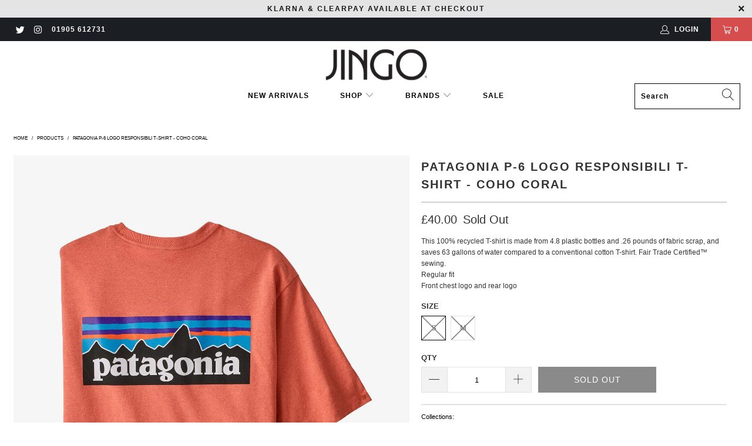

--- FILE ---
content_type: text/css
request_url: https://www.jingoclothing.co.uk/cdn/shop/t/2/assets/boost-pfs-custom.scss.css?v=144530516200788541381605517364
body_size: -371
content:
.boost-pfs-filter-load-more{margin-top:20px}.collection-template-section .load-more{display:none!important}.boost-pfs-search-form{margin:0 auto 30px}.boost-pfs-search-form .boost-pfs-search-box{padding:0 10px}.boost-pfs-search-result-number{clear:both;text-align:center}.search__results-wrapper{display:none!important}.boost-pfs-filter-top-sorting{width:65%}.boost-pfs-filter-top-sorting-wrapper{text-align:right}.boost-pfs-filter-top-sorting-wrapper label{margin-right:8px}.boost-pfs-filter-option-label span,.boost-pfs-filter-option-label a{color:#000}.boost-pfs-filter-tree-open-body .sidebar{-webkit-transform:none}@media screen and (max-width: 767px){.boost-pfs-filter-top-sorting{width:100%}.boost-pfs-filter-top-sorting-wrapper{text-align:left;margin-bottom:15px}}
/*# sourceMappingURL=/cdn/shop/t/2/assets/boost-pfs-custom.scss.css.map?v=144530516200788541381605517364 */
